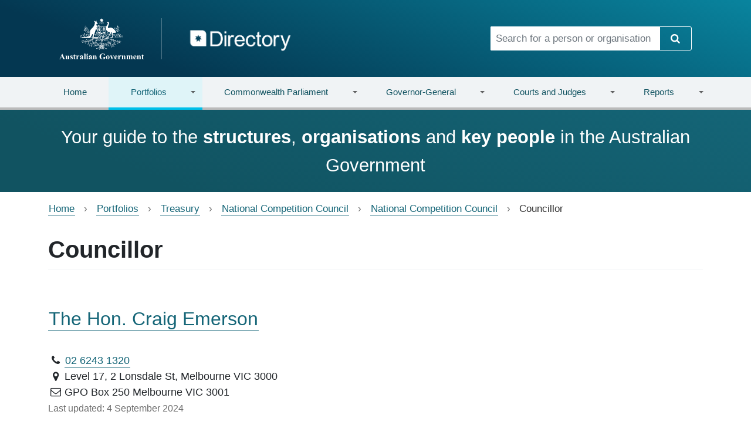

--- FILE ---
content_type: text/html; charset=UTF-8
request_url: https://www.directory.gov.au/portfolios/treasury/national-competition-council/national-competition-council/councillor-0
body_size: 7957
content:
<!DOCTYPE html>
<html lang="en" dir="ltr">
  <head>
    <meta charset="utf-8" />
<script async src="https://www.googletagmanager.com/gtag/js?id=UA-91192602-1"></script>
<script>window.dataLayer = window.dataLayer || [];function gtag(){dataLayer.push(arguments)};gtag("js", new Date());gtag("set", "developer_id.dMDhkMT", true);gtag("config", "UA-91192602-1", {"groups":"default","anonymize_ip":true,"page_placeholder":"PLACEHOLDER_page_path"});gtag('config', 'G-0XT7NFV9ZS', {'name': 'govcms'}); gtag('govcms.send', 'pageview', {'anonymizeIp': true})</script>
<meta name="Generator" content="Drupal 10 (http://drupal.org) + GovCMS (http://govcms.gov.au)" />
<meta name="MobileOptimized" content="width" />
<meta name="HandheldFriendly" content="true" />
<meta name="viewport" content="width=device-width, initial-scale=1, shrink-to-fit=no" />
<meta http-equiv="x-ua-compatible" content="ie=edge" />
<link rel="icon" href="/sites/default/files/favicon_0_0.png" type="image/png" />
<link rel="canonical" href="https://www.directory.gov.au/portfolios/treasury/national-competition-council/national-competition-council/councillor-0" />
<link rel="shortlink" href="https://www.directory.gov.au/node/48141" />

    <title>Councillor | Directory</title>
    <link rel="stylesheet" media="all" href="/sites/default/files/css/css_0ftlQFP7gkntro6g3qUjygrAaT0rxi4LxejEDvVCSEE.css?delta=0&amp;language=en&amp;theme=directory_bootstrap&amp;include=[base64]" />
<link rel="stylesheet" media="all" href="/sites/default/files/css/css_i8wzPZCSvv5PJcZha2i3hXh9Ak2nZ3o2fmXSRRp2jd8.css?delta=1&amp;language=en&amp;theme=directory_bootstrap&amp;include=[base64]" />
<link rel="stylesheet" media="all" href="https://cdn.jsdelivr.net/npm/bootstrap@5.2.3/dist/css/bootstrap.min.css" />
<link rel="stylesheet" media="print" href="/sites/default/files/css/css_b8iq5D5ZdPqp0JPUgQLZEG3KIXiFXBIqh6uVcINOFtY.css?delta=3&amp;language=en&amp;theme=directory_bootstrap&amp;include=[base64]" />
<link rel="stylesheet" media="all" href="/sites/default/files/css/css_fCUN_YWIKZxwbryyVUoTClNIZzVqnBGU6MJScdE3avk.css?delta=4&amp;language=en&amp;theme=directory_bootstrap&amp;include=[base64]" />

    
  </head>
  <body class="layout-no-sidebars page-node-48141 not-front path-node node--type-directory-role">
    <a href="#main-content" class="visually-hidden-focusable">
      Skip to main content
    </a>
    
    <header>
     
    <div class="top_banner">   
          <section class="row region region-top-banner">
    <section class="views-element-container settings-tray-editable block block-views block-views-blocktop-banner-view-block-1 clearfix" id="block-directory-bootstrap-views-block-top-banner-view-block-1" data-drupal-settingstray="editable">
  
    

      <div><div class="view view-top-banner-view view-id-top_banner_view view-display-id-block_1 js-view-dom-id-2931d14bb3e72738ca51b51385e7b0c4853ee6a4011c8529f73efcf13b99c2ce">
  
    
      
  
          </div>
</div>

  </section>


  </section>
  
    </div>  
   
  <div class="container vcenter">
    <nav class="row" style="min-width: 100%;">
      <div class="col-lg-8 col-md-7">
        <div class="navbar-header">
        <h1 class="visually-hidden">Directory</h1>
         <a href="/" class="brand navbar-left has-img">
            <img class="divider" src="/themes/custom/directory_bootstrap/img/coas-stacked.svg" alt="Australian Government" height="70" width="auto" />
          </a>
           <a href="/">
            <img src="/themes/custom/directory_bootstrap/img/directory-logo.png" alt="Directory" height="54" width="auto" />
          </a>
          
        </div>
      </div>
      <div class="col-lg-4 col-md-5">
                  <form class="search-form input-group" action="/search" method="get" id="header-search-form">
  <input
    title="Search for a person or organisation"
    class="form-control form-text"
    placeholder="Search for a person or organisation"
    type="text"
    id="edit-header-search-form" name="keywords" value="" size="60"
    maxlength="128">
  <span class="input-group-btn">
    <button type="submit" id="edit-submit-header-search-form" name="op" value="Search" class="btn btn-secondary">
      <i class="icon-search"></i>
      <span class="visually-hidden">Search</span>
    </button>
  </span>
</form>

              </div>
    </nav>
  </div>
</header><!-- /#page-header -->
<div class="main-nav">
  <div class="container-lg">
    <div class="row">
      <div class="col-md-12 navbar navbar-expand-md">
        <button type="button" class="navbar-toggler collapsed" data-bs-toggle="collapse" data-bs-target="#main-navigation" aria-expanded="false">
          <span class="visually-hidden">Toggle navigation</span>
          <span class="icon-bar"></span>
          <span class="icon-bar"></span>
          <span class="icon-bar"></span>
        </button>
                <nav class="navbar-collapse collapse" id="main-navigation">
            <section class="row region region-navigation-collapsible">
    <section id="block-mainnavigation" class="settings-tray-editable block block-superfish block-superfishmain clearfix" data-drupal-settingstray="editable">
  
    

      
<ul id="superfish-main" class="menu sf-menu sf-main sf-horizontal sf-style-none nav navbar-nav nav-fill nav-tabs" role="menu" aria-label="Menu">
  
<li id="main-govcmsfront-page" class="sf-no-children sf-first dropdown nav-item"><a href="/">Home</a></li><li id="main-views-viewviewsportfoliospage-1" class="menuparent active dropdown nav-item"><a href="/portfolios" class="menuparent">Portfolios</a><ul class="dropdown-menu"><li id="main-menu-link-content072716ad-18a2-4845-9964-15e23a620fb4" class="sf-no-children sf-first dropdown nav-item"><a href="/portfolios/agriculture-fisheries-and-forestry">Agriculture, Fisheries and Forestry</a></li><li id="main-menu-link-content24292aea-c32a-4a88-99cf-ee07f5a34068" class="sf-no-children dropdown nav-item"><a href="/portfolios/attorney-generals">Attorney-General&#039;s</a></li><li id="main-menu-link-content1e4269e6-9100-41d2-b887-453d36081b7a" class="sf-no-children dropdown nav-item"><a href="/portfolios/climate-change-energy-environment-and-water">Climate Change, Energy, the Environment and Water</a></li><li id="main-menu-link-content0544b791-4b81-4b9e-886a-677b1ff66a2e" class="sf-no-children dropdown nav-item"><a href="/portfolios/defence">Defence</a></li><li id="main-menu-link-content82e26d6c-591e-44d7-8187-415e0849ff25" class="sf-no-children dropdown nav-item"><a href="/portfolios/education">Education</a></li><li id="main-menu-link-content557d87f8-5697-4c52-9fea-f8f41fa08533" class="sf-no-children dropdown nav-item"><a href="/portfolios/employment-and-workplace-relations">Employment and Workplace Relations</a></li><li id="main-menu-link-content5fc6f498-1e19-430a-873d-fad41e040e42" class="sf-no-children dropdown nav-item"><a href="/portfolios/finance">Finance</a></li><li id="main-menu-link-content71859c16-1c1d-418c-8bfb-7b078ba03049" class="sf-no-children dropdown nav-item"><a href="/portfolios/foreign-affairs-and-trade">Foreign Affairs and Trade</a></li><li id="main-menu-link-contentd29fd8ce-f1a7-4148-bb4b-2f0f5c705481" class="sf-no-children dropdown nav-item"><a href="/portfolios/health-disability-and-ageing">Health, Disability and Ageing</a></li><li id="main-menu-link-content18a679ea-edbe-4520-bffc-fbd090511c2e" class="sf-no-children dropdown nav-item"><a href="/portfolios/home-affairs">Home Affairs</a></li><li id="main-menu-link-content9fa8bc6b-182f-492a-9a03-fea2460903db" class="sf-no-children dropdown nav-item"><a href="/portfolios/industry-science-and-resources">Industry, Science and Resources</a></li><li id="main-menu-link-contentec7202f8-3a2f-4fd1-bbf7-fb931f8aa41d" class="sf-no-children dropdown nav-item"><a href="/portfolios/infrastructure-transport-regional-development-communications-sport-arts">Infrastructure, Transport, Regional Development, Communications, Sport and the Arts</a></li><li id="main-menu-link-content98b4e07a-7513-42e3-b543-4e2340f4ec59" class="sf-no-children dropdown nav-item"><a href="/portfolios/parliamentary-departments-not-portfolio">Parliamentary Departments (not a portfolio)</a></li><li id="main-menu-link-content2b99305a-59a9-4ecc-8871-44a31fe2798f" class="sf-no-children dropdown nav-item"><a href="/portfolios/prime-minister-and-cabinet">Prime Minister and Cabinet</a></li><li id="main-menu-link-content8f48bf7b-0155-463a-91be-b7895aef3556" class="sf-no-children dropdown nav-item"><a href="/portfolios/social-services">Social Services</a></li><li id="main-menu-link-contentd8638cc5-3f7b-406a-9ebd-fe4ede775a72" class="sf-no-children active dropdown nav-item"><a href="/portfolios/treasury">Treasury</a></li><li id="main-menu-link-contentc80fc1c7-1460-41cb-bd9d-4e37153bdac7" class="sf-no-children sf-last dropdown nav-item"><a href="/portfolios/veterans-affairs-part-defence-portfolio">Veterans&#039; Affairs (part of the Defence Portfolio)</a></li></ul></li><li id="main-views-viewviewscommonwealth-parliamentpage-1" class="menuparent dropdown nav-item"><a href="/commonwealth-parliament" class="menuparent">Commonwealth Parliament</a><ul class="dropdown-menu"><li id="main-menu-link-content9f60c79e-7a2d-4410-a935-53be8c0d6d9f" class="sf-no-children sf-first dropdown nav-item"><a href="/commonwealth-parliament/assistant-ministers">Assistant Ministers</a></li><li id="main-menu-link-content82a80151-47ff-4615-9f2e-7cce01b02cc4" class="sf-no-children dropdown nav-item"><a href="/commonwealth-parliament/cabinet">Cabinet</a></li><li id="main-menu-link-content33188255-8cbc-4359-86e0-ec1c8412f9fa" class="sf-no-children dropdown nav-item"><a href="/commonwealth-parliament/house-representatives-office-holders">House of Representatives Office Holders</a></li><li id="main-menu-link-content5654d4af-2b88-4c75-ab88-4f4ef4669d4f" class="sf-no-children dropdown nav-item"><a href="/commonwealth-parliament/house-representatives-party-leaders-and-whips">House of Representatives Party Leaders and Whips</a></li><li id="main-menu-link-content5727380e-6493-4398-9358-10e7428b4a87" class="sf-no-children dropdown nav-item"><a href="/commonwealth-parliament/members-house-representatives">Members of the House of Representatives</a></li><li id="main-menu-link-content346789dc-dd1a-4f2c-9602-96d2e1e04965" class="sf-no-children dropdown nav-item"><a href="/commonwealth-parliament/outer-ministry">Outer Ministry</a></li><li id="main-menu-link-content3ba06c39-16cb-48a6-9c26-9c444133de37" class="sf-no-children dropdown nav-item"><a href="/commonwealth-parliament/outer-shadow-ministry">Outer Shadow Ministry</a></li><li id="main-menu-link-contente5ae3c3b-411e-425f-ba07-f8e11a67b87b" class="sf-no-children dropdown nav-item"><a href="/commonwealth-parliament/parliamentary-committees">Parliamentary Committees</a></li><li id="main-menu-link-content481ccc1d-6e9a-4893-b2bf-39ca6c80a04c" class="sf-no-children dropdown nav-item"><a href="/commonwealth-parliament/parliamentary-service-commissioner">Parliamentary Service Commissioner</a></li><li id="main-menu-link-content48a8263e-f53a-4600-bc36-3efba8dfb492" class="sf-no-children dropdown nav-item"><a href="/commonwealth-parliament/parliamentary-service-merit-protection-commissioner">Parliamentary Service Merit Protection Commissioner</a></li><li id="main-menu-link-contenta79c1d1c-9654-4354-84c7-012e6c861f6c" class="sf-no-children dropdown nav-item"><a href="/commonwealth-parliament/senate-office-holders">Senate Office Holders</a></li><li id="main-menu-link-content587ea25d-b007-4cae-aa2f-38b1f639d1d5" class="sf-no-children dropdown nav-item"><a href="/commonwealth-parliament/senate-party-leaders-and-whips">Senate Party Leaders and Whips</a></li><li id="main-menu-link-contentc559382a-9fc3-4f84-a4a7-c20d40f023b1" class="sf-no-children dropdown nav-item"><a href="/commonwealth-parliament/senators">Senators</a></li><li id="main-menu-link-content00b6be4a-c8ca-44c2-89dd-1206e18444f1" class="sf-no-children dropdown nav-item"><a href="/commonwealth-parliament/shadow-assistant-ministers">Shadow Assistant Ministers</a></li><li id="main-menu-link-content8ef37107-5e85-4024-ac58-68bc784aef0e" class="sf-no-children sf-last dropdown nav-item"><a href="/commonwealth-parliament/shadow-ministers">Shadow Ministers</a></li></ul></li><li id="main-views-viewviewsgovernor-generalpage-1" class="menuparent dropdown nav-item"><a href="/governor-general" class="menuparent">Governor-General</a><ul class="dropdown-menu"><li id="main-menu-link-content67c0fc4c-300f-4f1d-a09e-a1790edb5551" class="sf-no-children sf-first dropdown nav-item"><a href="/governor-general/australian-bravery-decorations-council">Australian Bravery Decorations Council</a></li><li id="main-menu-link-content21bc7f99-52db-4e9d-ac8c-0e31d248b575" class="sf-no-children dropdown nav-item"><a href="/governor-general/council-order-australia">Council for the Order of Australia</a></li><li id="main-menu-link-content79220956-9fb5-4236-81cd-e2c19eeb3c7c" class="sf-no-children dropdown nav-item"><a href="/governor-general/federal-executive-council">Federal Executive Council</a></li><li id="main-menu-link-content1f7d784e-7535-4d27-ba50-256a3ce8fb42" class="sf-no-children dropdown nav-item"><a href="/governor-general/national-emergency-medal-committee">National Emergency Medal Committee</a></li><li id="main-menu-link-contente49ee004-b044-4e9b-a57c-327802e64b7f" class="sf-no-children sf-last dropdown nav-item"><a href="/governor-general/governor-general">The Governor-General</a></li></ul></li><li id="main-views-viewviewscourts-and-judgespage-1" class="menuparent dropdown nav-item"><a href="/courts" class="menuparent">Courts and Judges</a><ul class="dropdown-menu"><li id="main-menu-link-contentd483d8f3-2c49-49bb-b371-5459e518ae2f" class="sf-no-children sf-first dropdown nav-item"><a href="/portfolios/attorney-generals/federal-circuit-and-family-court-australia-division-1">Federal Circuit and Family Court of Australia (Division 1)</a></li><li id="main-menu-link-content99517e19-1bf7-4aff-982a-fec00c2e00e3" class="sf-no-children dropdown nav-item"><a href="/portfolios/attorney-generals/federal-court-australia/federal-circuit-and-family-court-australia-division-2">Federal Circuit and Family Court of Australia (Division 2)</a></li><li id="main-menu-link-contentb0342eae-4081-4069-a6bf-431e12d07672" class="sf-no-children dropdown nav-item"><a href="/portfolios/attorney-generals/federal-court-australia/federal-court-australia">Federal Court of Australia</a></li><li id="main-menu-link-content78f21e74-1999-42d3-b0d5-9db128d5bb74" class="sf-no-children dropdown nav-item"><a href="/portfolios/attorney-generals/high-court-australia">High Court of Australia</a></li><li id="main-menu-link-content280db524-218b-4530-a412-931fc00aaf22" class="sf-no-children sf-last dropdown nav-item"><a href="/portfolios/infrastructure-transport-regional-development-communications-sport-arts/department-infrastructure-transport-regional-development-communications-sport-and-arts/supreme-court-norfolk-island">Supreme Court of Norfolk Island</a></li></ul></li><li id="main-menu-link-contentf81e6857-e393-452f-a83f-100e0e4bce86" class="menuparent dropdown nav-item"><a href="/reports" class="menuparent">Reports</a><ul class="dropdown-menu"><li id="main-menu-link-content26f6a3e4-fec5-4708-ae43-73a29bcccc26" class="sf-no-children sf-first dropdown nav-item"><a href="/reports/australian-government-organisations-register">Australian Government Organisations Register</a></li><li id="main-menu-link-contentf2390c25-8ed9-4f65-94c7-4c75b80c0abb" class="sf-no-children dropdown nav-item"><a href="/reports/gender-balance-reports">Gender balance reports</a></li><li id="main-menu-link-contenta0443570-0fa5-4e5d-abad-d91672708bc0" class="sf-no-children dropdown nav-item"><a href="/reports/geographic-diversity-reports">Geographic diversity reports</a></li><li id="main-menu-link-content42581688-5cd0-44a8-8c8f-93a8847fd8ca" class="sf-no-children sf-last dropdown nav-item"><a href="/reports/data-files">Data files</a></li></ul></li>
</ul>

  </section>


  </section>

        </nav><!-- /.navbar-collapse -->
              </div>
    </div>
  </div>
</div>

  <div class="highlight-bottom">
    <div class="container">
      <section class="row region region-highlighted-bottom">
    <section id="block-frontpagetagline" class="settings-tray-editable block-content-basic_block block block-block-content block-block-contentce71482c-fe7a-4426-9e7c-d73a6c54f2b4 clearfix" data-drupal-settingstray="editable">
  
    

      
            <div class="clearfix text-formatted field field--name-body field--type-text-with-summary field--label-hidden field__item"><p>Your guide to the <strong>structures</strong>, <strong>organisations</strong> and <strong>key people</strong> in the Australian Government</p>
</div>
      
  </section>


  </section>

    </div>
  </div>


  <div role="main" class="main-container container js-quickedit-main-content">
    <div class="row">

                              <div class="col-sm-12" role="heading">
              <section id="block-directory-bootstrap-breadcrumbs" class="settings-tray-editable block block-system block-system-breadcrumb-block clearfix" data-drupal-settingstray="editable">
  
    

      
  <nav role="navigation" aria-label="breadcrumb" style="">
  <ol class="breadcrumb">
            <li class="breadcrumb-item">
        <a href="/">Home</a>
      </li>
                <li class="breadcrumb-item">
        <a href="/portfolios">Portfolios</a>
      </li>
                <li class="breadcrumb-item">
        <a href="/portfolios/treasury">Treasury</a>
      </li>
                <li class="breadcrumb-item">
        <a href="/portfolios/treasury/national-competition-council">National Competition Council</a>
      </li>
                <li class="breadcrumb-item">
        <a href="/portfolios/treasury/national-competition-council/national-competition-council">National Competition Council</a>
      </li>
                <li class="breadcrumb-item active">
        Councillor
      </li>
        </ol>
</nav>


  </section>

<section id="block-pagetitle" class="block block-core block-page-title-block clearfix">
  
    

      
  <h1 class="title"><span class="field field--name-title field--type-string field--label-hidden">Councillor</span>
</h1>


  </section>



          </div>
              
            
                  <section class="main-content col order-last col-sm-12" id="content" role="main">

                
                
                          <a id="main-content"></a>
            <div data-drupal-messages-fallback class="hidden"></div><section id="block-mainpagecontent" class="block block-system block-system-main-block clearfix">
  
    

      

<article class="organisation-detail  node node--type-directory-role node--view-mode-full clearfix">
  <header>
    
        
      </header>
  <div class="node__content clearfix">
      <div class="layout layout--onecol">
    <div  class="layout__region layout__region--content">
      <section class="views-element-container block block-views block-views-blockrole-views-block-3 clearfix">
  
    

      <div><div class="view view-role-views view-id-role_views view-display-id-block_3 js-view-dom-id-7a980a5c66b2a2168587d3b392aea293bb9923b175f153cd8b469cc3573a85b1">
  
    
      
  
          </div>
</div>

  </section>

<section class="views-element-container block block-views block-views-blockrole-views-block-2 clearfix">
  
      <h2 class="block-title"><a href="/people/craig-emerson"> The Hon. Craig Emerson </a></h2>
    

      <div><div class="view view-role-views view-id-role_views view-display-id-block_2 js-view-dom-id-160a37a3704f7d4bd1fb86b146cef44292269f39741899f4c600be23516f085d">
  
    
      
      <div class="view-content">
          <div>
    <div><i class="icon-phone"></i><a href="tel:02 6243 1320" data-bs-toggle="tooltip" data-bs-placement="bottom" title="Phone Number"><span class="value">02 6243 1320</span></a></div><div><i class="icon-location"></i><span data-bs-toggle="tooltip" data-bs-placement="bottom" title="Location Address" class="value">Level 17, 2 Lonsdale St, Melbourne VIC 3000</span></div><div><i class="icon-postal"></i><span data-bs-toggle="tooltip" data-bs-placement="bottom" title="Postal Address">GPO Box 250 Melbourne VIC 3001</span></div>
  </div>

    </div>
  
          </div>
</div>

  </section>

<section class="block block-layout-builder block-field-blocknodedirectory-rolechanged clearfix">
  
    

      
            <div class="field field--name-changed field--type-changed field--label-hidden field--item">
        <small class="last-updated">
        <span>Last updated:</span>
          <time><time datetime="2024-09-04T14:45:01+10:00" class="datetime">4 September 2024</time>
</time>
        </small>
      </div>
      
  </section>


    </div>
  </div>

  </div>
</article>

  </section>



              </section>

                </div>
  </div>


  <div class="highlight-footer">
    <div class="container">
        <section class="row region region-highlighted-footer">
    <section id="block-webform" class="settings-tray-editable block block-webform block-webform-block clearfix" data-drupal-settingstray="editable">
  
      <h2 class="block-title">Quick feedback</h2>
    

      
<form class="webform-submission-form webform-submission-add-form webform-submission-quick-feedback-form webform-submission-quick-feedback-add-form webform-submission-quick-feedback-node-48141-form webform-submission-quick-feedback-node-48141-add-form js-webform-details-toggle webform-details-toggle" data-drupal-selector="webform-submission-quick-feedback-node-48141-add-form" action="/portfolios/treasury/national-competition-council/national-competition-council/councillor-0" method="post" id="webform-submission-quick-feedback-node-48141-add-form" accept-charset="UTF-8">
  
  





  <div id="edit-pre-html" class="js-form-item js-form-type-webform-markup form-type-webform-markup js-form-item-pre-html form-item-pre-html form-no-label mb-3">
                    <p>Let us know what you think of this page. Your ideas and feedback are encouraged and will be used to help us prioritise design fixes and new features.</p>
                      </div>





        
  <div class="js-form-item js-form-type-textarea form-type-textarea js-form-item-feedback form-item-feedback form-no-label mb-3">
          <label for="edit-feedback" class="visually-hidden js-form-required form-required">Feedback</label>
                    <div class="form-textarea-wrapper">
  <textarea data-drupal-selector="edit-feedback" id="edit-feedback" name="feedback" rows="5" cols="60" placeholder="Your feedback..." class="form-textarea required form-control resize-vertical" required="required" aria-required="true"></textarea>
</div>

                      </div>
<div data-drupal-selector="edit-actions" class="form-actions webform-actions js-form-wrapper form-wrapper mb-3" id="edit-actions"><button class="webform-button--submit btn-secondary button button--primary js-form-submit form-submit btn" data-drupal-selector="edit-actions-submit" type="submit" id="edit-actions-submit" name="op" value="Send feedback">Send feedback</button>

</div>
<input autocomplete="off" data-drupal-selector="form-m-105v9zq89vfv86wxar78c2ewzrsozrqe4giqzfua" type="hidden" name="form_build_id" value="form-_M_105v9Zq89Vfv86wXaR78c2eWzrsOzrqE4giqzFUA" class="form-control" />
<input data-drupal-selector="edit-webform-submission-quick-feedback-node-48141-add-form" type="hidden" name="form_id" value="webform_submission_quick_feedback_node_48141_add_form" class="form-control" />
<input data-drupal-selector="edit-honeypot-time" type="hidden" name="honeypot_time" value="HPseK2uVWC9Tiwmjwd5GkhN6PddESTsADHSOIxKzK2s" class="form-control" />
<div class="url-textfield js-form-wrapper form-wrapper mb-3" style="display: none !important;">





  <div class="js-form-item js-form-type-textfield form-type-textfield js-form-item-url form-item-url mb-3">
          <label for="edit-url">Leave this field blank</label>
                    <input autocomplete="off" data-drupal-selector="edit-url" type="text" id="edit-url" name="url" value="" size="20" maxlength="128" class="form-control" />

                      </div>
</div>


  
</form>

  </section>


  </section>

    </div>
  </div>

  <footer>
    <h1 class="visually-hidden">Footer links</h1>
    <div class="container">
      <div class="row">
        <div class="col-md-3">
          <img src="/themes/custom/directory_bootstrap/img/coas-dark.svg" alt="Australian Government" width="163">
        </div>
        <div class="col-md-9">
                        <section class="row region region-footer">
    <section id="block-footer" class="settings-tray-editable block block-system block-system-menu-blockfooter clearfix" data-drupal-settingstray="editable">
  
    

      
      <ul id="block-footer" class="clearfix list-inline small-links">
                      <li class="first">
                                        <a href="/about-site" data-drupal-link-system-path="node/14">About</a>
              </li>
                      <li>
                                        <a href="/copyright" data-drupal-link-system-path="node/4">Copyright</a>
              </li>
                      <li>
                                        <a href="/privacy" data-drupal-link-system-path="node/3">Privacy</a>
              </li>
                      <li>
                                        <a href="/disclaimer" data-drupal-link-system-path="node/13">Disclaimer</a>
              </li>
                      <li>
                                        <a href="/sitemap" data-drupal-link-system-path="node/8">Sitemap</a>
              </li>
                      <li>
                                        <a href="/contact-us" data-drupal-link-system-path="webform/contact_us">Contact Us</a>
              </li>
                      <li class="last">
                                        <a href="/glossary" data-drupal-link-system-path="glossary">Glossary</a>
              </li>
        </ul>
  

  </section>


  </section>

                    <small>
            &copy; Commonwealth of Australia <br>
            <a href="https://creativecommons.org/licenses/by/3.0/au/">Licensed under Creative Commons.</a>
          </small>
        </div>
      </div>
    </div>
  </footer>



    
    <script type="application/json" data-drupal-selector="drupal-settings-json">{"path":{"baseUrl":"\/","pathPrefix":"","currentPath":"node\/48141","currentPathIsAdmin":false,"isFront":false,"currentLanguage":"en"},"pluralDelimiter":"\u0003","suppressDeprecationErrors":true,"ajaxPageState":{"libraries":"[base64]","theme":"directory_bootstrap","theme_token":null},"ajaxTrustedUrl":{"form_action_p_pvdeGsVG5zNF_XLGPTvYSKCf43t8qZYSwcfZl2uzM":true},"google_analytics":{"account":"UA-91192602-1","trackOutbound":true,"trackMailto":true,"trackTel":true,"trackDownload":true,"trackDownloadExtensions":"7z|aac|arc|arj|asf|asx|avi|bin|csv|doc(x|m)?|dot(x|m)?|exe|flv|gif|gz|gzip|hqx|jar|jpe?g|js|mp(2|3|4|e?g)|mov(ie)?|msi|msp|pdf|phps|png|ppt(x|m)?|pot(x|m)?|pps(x|m)?|ppam|sld(x|m)?|thmx|qtm?|ra(m|r)?|sea|sit|tar|tgz|torrent|txt|wav|wma|wmv|wpd|xls(x|m|b)?|xlt(x|m)|xlam|xml|z|zip"},"search_autocomplete":{"homepage_search":{"source":"\/callback\/nodes","selector":"#edit-homepage-search-form","minChars":3,"maxSuggestions":10,"autoSubmit":true,"autoRedirect":true,"theme":"basic","filters":["q","title"],"noResult":{"group":{"group_id":"no_results"},"label":"No results found for [search-phrase]. Click to perform full search.","value":"[search-phrase]","link":""},"moreResults":{"group":{"group_id":"more_results"},"label":"View all results for [search-phrase].","value":"[search-phrase]","link":""}}},"superfish":{"superfish-main":{"id":"superfish-main","sf":{"animation":{"opacity":"show","height":"show"},"speed":"fast","autoArrows":true,"dropShadows":false},"plugins":{"supposition":true,"supersubs":{"minWidth":49,"maxWidth":127}}}},"user":{"uid":0,"permissionsHash":"4a58ad26cd561d1f4b0d6f17e0add583fa2793b6611fdd92e47626ad2b4ebf44"}}</script>
<script src="/sites/default/files/js/js_bsWfrldT2AZubWkbGv2JSB3awbdW-JQHOfM4X7knzn0.js?scope=footer&amp;delta=0&amp;language=en&amp;theme=directory_bootstrap&amp;include=[base64]"></script>
<script src="https://cdn.jsdelivr.net/npm/bootstrap@5.2.3/dist/js/bootstrap.bundle.min.js"></script>
<script src="/sites/default/files/js/js_MS5P4RKA3QcKVVd7tAXiK81jU1WdnxBGIrqqTNQQL30.js?scope=footer&amp;delta=2&amp;language=en&amp;theme=directory_bootstrap&amp;include=[base64]"></script>

  </body>
</html>
